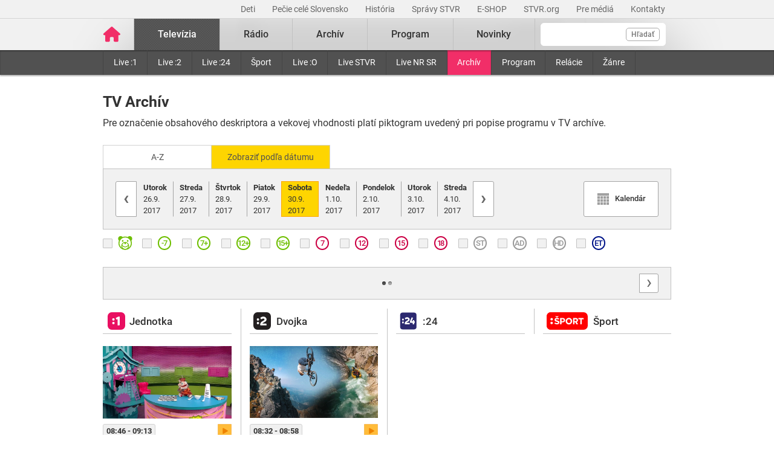

--- FILE ---
content_type: text/html; charset=UTF-8
request_url: https://www.stvr.sk/televizia/archiv?date=2017-09-30&ord=dt
body_size: 12562
content:
<!DOCTYPE html>
<html lang="sk">
<head>
 <title>Televízny archív – pôvodná tvorba i športové relácie online - STVR</title>
 <meta http-equiv="X-UA-Compatible" content="IE=edge" />
 <meta http-equiv="content-type" content="text/html; charset=UTF-8" />
 <meta name="robots" content="index,follow" />
 <meta name="viewport" content="width=device-width, initial-scale=1.0" />
 <meta name="domain" content="stvr.sk#ok" />
 <link as="font" crossorigin="" href="https://www.stvr.sk/media/fonts/roboto/roboto-400.woff2" rel="preload" type="font/woff2" />
 <link as="font" crossorigin="" href="https://www.stvr.sk/media/fonts/roboto/roboto-400-italic.woff2" rel="preload" type="font/woff2" />
 <link as="font" crossorigin="" href="https://www.stvr.sk/media/fonts/roboto/roboto-500.woff2" rel="preload" type="font/woff2" />
 <link as="font" crossorigin="" href="https://www.stvr.sk/media/fonts/roboto/roboto-500-italic.woff2" rel="preload" type="font/woff2" />
 <link as="font" crossorigin="" href="https://www.stvr.sk/media/fonts/roboto/roboto-700.woff2" rel="preload" type="font/woff2" />
 <link as="font" crossorigin="" href="https://www.stvr.sk/media/fonts/roboto/roboto-700-italic.woff2" rel="preload" type="font/woff2" />
 <link href="https://www.stvr.sk/media/new/css/styles.min.css?1768830813" media="screen, tv, projection" rel="stylesheet" type="text/css" />
 <script src="https://www.stvr.sk/media/new/js/complete.min.js?1768830813" type="text/javascript"></script>
 <script>(function(w,d,s,l,i){w[l]=w[l]||[];w[l].push({'gtm.start': new Date().getTime(),event:'gtm.js'});var f=d.getElementsByTagName(s)[0], j=d.createElement(s),dl=l!='dataLayer'?'&l='+l:'';j.async=true;j.src= 'https://www.googletagmanager.com/gtm.js?id='+i+dl;f.parentNode.insertBefore(j,f);})(window,document,'script','dataLayer','GTM-TV5CKHM');</script>
 <meta name="description" content="Neskoro večer, Pumpa, Trochu inak s Adelou či Priznanie. Pozrite si tvorbu STVR z archívu online kedykoľvek chcete." />
 <meta content="of-jODpm977KbcrNVcKEna6D_wa645Ui8AoxQ7rzEeQ" name="google-site-verification" />
 <meta content="Neskoro večer, Pumpa, Trochu inak s Adelou či Priznanie. Pozrite si tvorbu STVR z archívu online kedykoľvek chcete." property="og:description" />
 <meta content="https://www.stvr.sk/media/a501/image/file/2/0000/rtvs-00009383.png" property="og:image" />
 <meta content="sk_SK" property="og:locale" />
 <meta content="Televízny archív – pôvodná tvorba i športové relácie online - STVR" property="og:title" />
 <meta property="og:type" content="website" />
 <meta content="https://www.stvr.sk/televizia/archiv" property="og:url" />
 <meta content="Televízny archív – pôvodná tvorba i športové relácie online - STVR" name="title_extended" />
 <meta name="twitter:card" content="summary" />
 <meta content="Neskoro večer, Pumpa, Trochu inak s Adelou či Priznanie. Pozrite si tvorbu STVR z archívu online kedykoľvek chcete." name="twitter:description" />
 <meta content="https://www.stvr.sk/media/a501/image/file/2/0000/rtvs-00009383.png" name="twitter:image" />
 <meta content="@rtvs" name="twitter:site" />
 <meta content="Televízny archív – pôvodná tvorba i športové relácie online - STVR" name="twitter:title" />
 <meta name="twitter:url" content="https://www.stvr.sk/televizia/archiv" />
 <meta name="expires" content="Tue, 20 Jan 2026 04:21:33 GMT" />
</head>
<body
 class="basicLayout"
 onunload="unload();">
<!-- CYCLONE3 Object -->
	<noscript><iframe src="https://www.googletagmanager.com/ns.html?id=GTM-TV5CKHM&gtm_auth=N6hr-hPp-DKPuhrDUQG_Dw&gtm_preview=env-2&gtm_cookies_win=x" height="0" width="0" style="display:none;visibility:hidden"></iframe></noscript>
	<script type="text/javascript">
	//<![CDATA[ 
		var cyclone3 = {
			'domain'			: "https://www.stvr.sk",
			'lng'				: "sk",
			'fkey'				: "eyJraWQiOiJpWmhSd0FXenZ0WTYiLCJ0eXAiOiJKV1QiLCJhbGciOiJFUzI1NiJ9.eyJjIjoie1wiYWNsXCI6NixcImlkXCI6XCJpWmhSd0FXenZ0WTZcIn0iLCJpc3MiOiJGbG93cGxheWVyIn0.ESvXphjQR2WS-uZ-H_AVpotTBvcoxm3ao3lEtQTU3ui9DimB5fEa1Os-D7a_lQMz_fYhHI3UGdJve6COpHYNiQ",
			'log'				: function(logMsg) {
				try{
					if(console){
						console.log(logMsg);
					}
				}catch(e){
					//ignore
				}
			},
			'cancelEvent': function(event) {
				event.preventDefault ? event.preventDefault() : event.returnValue = false;
			},
			'trackEvent': function(category, action, opt_label, opt_value, opt_noninteraction) {
				try{
					cyclone3.log(category+' '+action+' '+opt_label+' '+opt_value+' '+opt_noninteraction)
					pageTracker._trackEvent(category, action, opt_label, opt_value, opt_noninteraction);
				}catch(e){
					//ignore
				}
			},
		}
	//]]>
	</script>

	

	<div id="fb-root"></div>
	
<!-- HEADER -->

		

			
		
	
	

		
		
	

	<div class="top-bar no-print">
		<div class="container">
			<div class="row">
				<div class="col-12 text-right overflow-auto text-nowrap" data-datalayer-type="top nav">
				

					<a href="https://www.stvr.sk/deti/domov?itm_campaign=detsky-agregat&itm_medium=menu&itm_source=web"
						class="top-bar__link"
						title="Deti"
						target="_blank"
						
						data-datalayer-item="Deti">
							Deti
					</a>
					
				

					<a href="https://www.stvr.sk/pecie-cele-slovensko/novinky?itm_source=web&itm_medium=menu&itm_campaign=PCS5"
						class="top-bar__link"
						title="Pečie celé Slovensko"
						target="_blank"
						
						data-datalayer-item="Pečie celé Slovensko">
							Pečie celé Slovensko
					</a>
					
				

					<a href="/historia/o-stvr"
						class="top-bar__link"
						title="História"
						target="_blank"
						
						data-datalayer-item="História">
							História
					</a>
					
				

					<a href="https://spravy.stvr.sk/"
						class="top-bar__link"
						title="Správy STVR"
						target="_blank"
						
						data-datalayer-item="Správy STVR">
							Správy STVR
					</a>
					
				

					<a href="https://eshop.stvr.sk/"
						class="top-bar__link"
						title="E-shop STVR"
						target="_blank"
						
						data-datalayer-item="E-SHOP">
							E-SHOP
					</a>
					
				

					<a href="https://www.stvr.org"
						class="top-bar__link"
						title="STVR.org"
						target="_blank"
						
						data-datalayer-item="STVR.org">
							STVR.org
					</a>
					
				

					<a href="/pre-media"
						class="top-bar__link"
						title="Pre médiá"
						target="_blank"
						
						data-datalayer-item="Pre médiá">
							Pre médiá
					</a>
					
				

					<a href="/kontakty"
						class="top-bar__link"
						title="Kontakty STVR"
						target="_blank"
						
						data-datalayer-item="Kontakty">
							Kontakty
					</a>
					
				
				</div>
			</div>
		</div>
	</div>
								
			
	<!-- mdl do='stvr.sk' t='a210-page_tree-default' e='pub' c='6AiB3cnB' u='24641537' h='backend-02' d='105s' id='219.fbd2a1ebea2a4bd1a6b184b016d79f333ba1b33e0b19d143b853f4e7a6fcfc85' -->

		<header class="header no-print">

			
			
			<nav class="nav nav__container ">
				<div class="container">
					<div class="row">
						
						<!--Logo-->
						<div data-datalayer-type="logo">
							<a title="Úvodná stránka rtvs.sk" href="/" class="logo" data-datalayer-item="Logo">
								<img src="https://www.stvr.sk/media/images/home-pink.svg" width="31" alt="Slovenská televízia a rozhlas" />
							</a>
						</div>

						<!--Mobile Live toggle-->
						<button class="btn__toggle btn__toggle--live" type="button" aria-label="Toggle live"><span>Živé vysielanie</span></button>
						
						<!--Mobile Search toggle-->
						<button class="btn__toggle btn__toggle--search" type="button" aria-label="Toggle search"><span class="icon"><i></i><i></i></span></button>
						
						<!--Mobile Nav toggle-->
						<button class="btn__toggle btn__toggle--main" type="button" aria-label="Toggle navigation"><span class="icon"><i></i><i></i><i></i></span></button>

						<!--Search-->
						<div data-search-root data-datalayer-type="main search" class="nav__search">
							<form action="https://www.stvr.sk/search" method="get" id="frm-formSearch" class="search-box" >
								<div class="nav__search-field-wrapper" data-datalayer-item="Vyhľadávanie">
									<input id="search" type="search"
										minlength="3"
										autocomplete="off"
										data-search-field 
										aria-expanded="false" 
										aria-controls="search-results-panel"
										aria-label="Vyhľadávanie"
										name="q" value="" class="form-control nav__search-field"/>
									<span aria-hidden="true" data-search-loader class="nav__search-loader"></span>
									<button type="submit" class="nav__search-btn">Hľadať</button>
								</div>
							</form>
							<div role="region" aria-label="Výsledky vyhľadávania" data-result-panel id="search-results-panel" class="results-panel hide">
								<div class="results-section results-section--tv" data-section-tv="Televízia">
									<div id="search-results-tv-title" class="results-section__title"><span>Televízia</span></div>
									<div class="results-list--live__wrapper" data-tv-live-wrapper="Naživo">
										<div id="search-results-tv-subtitle" class="results-list--live__badge">Naživo</div>
										<ul role="group" aria-labelledby="search-results-tv-title search-results-tv-subtitle" data-tv-live-list class="results-list results-list--live"></ul>
									</div>
									<ul role="group" aria-labelledby="search-results-tv-title" class="results-list" data-tv-list></ul>
								</div>
								<div class="results-section results-section--radio" data-section-radio="Rozhlas">
									<div id="search-results-radio-title" class="results-section__title"><span>Rozhlas</span></div>
									<div class="results-list--live__wrapper" data-radio-live-wrapper="Naživo">
										<div id="search-results-radio-subtitle" class="results-list--live__badge">Naživo</div>
										<ul role="group" aria-labelledby="search-results-radio-title search-results-radio-subtitle" data-radio-live-list class="results-list results-list--live"></ul>
									</div>
									<ul role="group" aria-labelledby="search-results-radio-title" class="results-list" data-radio-list></ul>
								</div>
								<div class="results-section results-section--web" data-section-web="Weby">
									<div id="search-results-web-title" class="results-section__title"><span>Weby</span></div>
									<ul role="group" aria-labelledby="search-results-web-title" class="results-list results-list--web" data-web-list></ul>
								</div>
								<a href="#" class="results-panel__more" data-result-show-all>
									<span>Zobraziť všetky výsledky</span>
									<span>
										<svg width="18" height="18" viewBox="0 0 18 18" fill="none" xmlns="http://www.w3.org/2000/svg">
										<path d="M6.75 13.5L11.25 9L6.75 4.5" stroke="black" stroke-width="2" stroke-linecap="round" stroke-linejoin="round"/>
										</svg>
									</span>
								</a>
							</div>
							<div class="nav__search-error" data-error 
								role="status"
         						aria-live="polite">
							</div>
							<div class="nav__search-no-results" data-no-results 
								role="status"
         						aria-live="polite">
							</div>
						</div>

						<!--Main Nav-->
						<div class="nav__main">
							<ul class="nav" data-datalayer-type="main nav">
								
									
										<li data-id="2" class="nav__item nav__item--main active televizia">
											<a href='https://www.stvr.sk/televizia' class="nav__link nav__link--main" title="Televízia" data-datalayer-item="Televízia">Televízia</a>
											
												<button class="btn__toggle btn__toggle--sub" type="button" aria-label="Toggle navigation" ><span class="icon"><i></i></span></button>

												<div class="nav__container--sub">
													<div class="container">
														<div class="row">
															<div class="nav__sub">
																<ul class="nav" data-datalayer-type="secondary nav">
																	
																		<li class="nav__item nav__item--sub ">
																			<a href="/televizia/live-1" class="nav__link nav__link--sub" title="Live :1" data-datalayer-item="Live :1">Live :1</a>
																		</li>
																	
																		<li class="nav__item nav__item--sub ">
																			<a href="/televizia/live-2" class="nav__link nav__link--sub" title="Live :2" data-datalayer-item="Live :2">Live :2</a>
																		</li>
																	
																		<li class="nav__item nav__item--sub ">
																			<a href="/televizia/live-24" class="nav__link nav__link--sub" title="Live :24" data-datalayer-item="Live :24">Live :24</a>
																		</li>
																	
																		<li class="nav__item nav__item--sub ">
																			<a href="/televizia/sport" class="nav__link nav__link--sub" title="Šport" data-datalayer-item="Šport">Šport</a>
																		</li>
																	
																		<li class="nav__item nav__item--sub ">
																			<a href="/televizia/live-o" class="nav__link nav__link--sub" title="Live :O" data-datalayer-item="Live :O">Live :O</a>
																		</li>
																	
																		<li class="nav__item nav__item--sub ">
																			<a href="/televizia/live-stvr" class="nav__link nav__link--sub" title="Live STVR" data-datalayer-item="Live STVR">Live STVR</a>
																		</li>
																	
																		<li class="nav__item nav__item--sub ">
																			<a href="/televizia/live-nr-sr" class="nav__link nav__link--sub" title="Live NR SR" data-datalayer-item="Live NR SR">Live NR SR</a>
																		</li>
																	
																		<li class="nav__item nav__item--sub active">
																			<a href="/televizia/archiv" class="nav__link nav__link--sub" title="Archív" data-datalayer-item="Archív">Archív</a>
																		</li>
																	
																		<li class="nav__item nav__item--sub ">
																			<a href="/televizia/program" class="nav__link nav__link--sub" title="Program" data-datalayer-item="Program">Program</a>
																		</li>
																	
																		<li class="nav__item nav__item--sub ">
																			<a href="/televizia/relacie" class="nav__link nav__link--sub" title="Relácie" data-datalayer-item="Relácie">Relácie</a>
																		</li>
																	
																		<li class="nav__item nav__item--sub ">
																			<a href="/televizia/zanre" class="nav__link nav__link--sub" title="Žánre" data-datalayer-item="Žánre">Žánre</a>
																		</li>
																	
																</ul>
															</div>
														</div>
													</div>
												</div>
											
										</li>
									
								
									
										<li data-id="3" class="nav__item nav__item--main  radio">
											<a href='https://www.stvr.sk/radio' class="nav__link nav__link--main" title="Rádio" data-datalayer-item="Rádio">Rádio</a>
											
												<button class="btn__toggle btn__toggle--sub" type="button" aria-label="Toggle navigation" ><span class="icon"><i></i></span></button>

												<div class="nav__container--sub">
													<div class="container">
														<div class="row">
															<div class="nav__sub">
																<ul class="nav" data-datalayer-type="secondary nav">
																	
																		<li class="nav__item nav__item--sub ">
																			<a href="/radio/radia" class="nav__link nav__link--sub" title="Rádiá" data-datalayer-item="Rádiá">Rádiá</a>
																		</li>
																	
																		<li class="nav__item nav__item--sub ">
																			<a href="/radio/archiv" class="nav__link nav__link--sub" title="Archív" data-datalayer-item="Archív">Archív</a>
																		</li>
																	
																		<li class="nav__item nav__item--sub ">
																			<a href="/radio/archiv-extra" class="nav__link nav__link--sub" title="Archív Extra" data-datalayer-item="Archív Extra">Archív Extra</a>
																		</li>
																	
																		<li class="nav__item nav__item--sub ">
																			<a href="/radio/program" class="nav__link nav__link--sub" title="Program" data-datalayer-item="Program">Program</a>
																		</li>
																	
																		<li class="nav__item nav__item--sub ">
																			<a href="/radio/relacie" class="nav__link nav__link--sub" title="Relácie" data-datalayer-item="Relácie">Relácie</a>
																		</li>
																	
																		<li class="nav__item nav__item--sub ">
																			<a href="/radio/podcasty" class="nav__link nav__link--sub" title="Podcasty" data-datalayer-item="Podcasty">Podcasty</a>
																		</li>
																	
																		<li class="nav__item nav__item--sub ">
																			<a href="/radio/sosr" class="nav__link nav__link--sub" title="SOSR" data-datalayer-item="SOSR">SOSR</a>
																		</li>
																	
																		<li class="nav__item nav__item--sub ">
																			<a href="/radio/dab" class="nav__link nav__link--sub" title="DAB+" data-datalayer-item="DAB+">DAB+</a>
																		</li>
																	
																		<li class="nav__item nav__item--sub ">
																			<a href="/radio/galeria-sro" class="nav__link nav__link--sub" title="Galéria SRo" data-datalayer-item="Galéria SRo">Galéria SRo</a>
																		</li>
																	
																</ul>
															</div>
														</div>
													</div>
												</div>
											
										</li>
									
								
									
										<li data-id="774" class="nav__item nav__item--main ">
											<a href='https://www.stvr.sk/archiv' class="nav__link nav__link--main" title="Archív" data-datalayer-item="Archív">Archív</a>
										</li>
									
								
									
										<li data-id="5" class="nav__item nav__item--main  program">
											<a href='https://www.stvr.sk/program' class="nav__link nav__link--main" title="Program" data-datalayer-item="Program">Program</a>
											
												<button class="btn__toggle btn__toggle--sub" type="button" aria-label="Toggle navigation" ><span class="icon"><i></i></span></button>

												<div class="nav__container--sub">
													<div class="container">
														<div class="row">
															<div class="nav__sub">
																<ul class="nav" data-datalayer-type="secondary nav">
																	
																		<li class="nav__item nav__item--sub ">
																			<a href="/program/televizia" class="nav__link nav__link--sub" title="Televízia" data-datalayer-item="Televízia">Televízia</a>
																		</li>
																	
																		<li class="nav__item nav__item--sub ">
																			<a href="/program/rozhlas" class="nav__link nav__link--sub" title="Rozhlas" data-datalayer-item="Rozhlas">Rozhlas</a>
																		</li>
																	
																</ul>
															</div>
														</div>
													</div>
												</div>
											
										</li>
									
								
									
										<li data-id="769" class="nav__item nav__item--main ">
											<a href='/novinky?itm_source=web&itm_medium=menu&itm_campaign=novinky' class="nav__link nav__link--main" title="Novinky" data-datalayer-item="Novinky">Novinky</a>
										</li>
									
								

								<li data-id="999" class="nav__item nav__item--main protect d-none">
									<a href='/prot/6AiB3cnB' rel="nofollow" class="nav__link nav__link--main" title="Subsite">Subsite</a>
								</li>

							</ul>
						</div>
						
						
					
					</div>
				</div>
			</nav>

		</header>
		
		<script type="application/ld+json">{"url":"https://www.stvr.sk","name":"Slovenská televízia a rozhlas","alternateName":["RTVS","STVR","Rozhlas a televízia Slovenska","www.rtvs.sk"],"@type":"Organization","@context":"https://schema.org","legalName":"Slovenská televízia a rozhlas","logo":"https://www.stvr.sk/media/images/rtvs-logo.png"}</script>
	
	<!-- /mdl -->

<div class="container container--overlay">
	



<!-- NO BANNER FOR ZONETARGET skyscraper-l --><!-- NO BANNER FOR ZONETARGET skyscraper-r -->
</div>

<!-- CONTENT -->

<main class="container">
	<div id="snippet--flash"></div>
		
<div class="row mt-c">
	<div class="col-12">
		<h1 class="page__title mb-2">TV Archív</h1>
		<p class="mb-4">Pre označenie obsahového deskriptora a vekovej vhodnosti platí piktogram uvedený pri popise programu v TV archíve.</p>
	</div>
	<div class="col-12" data-datalayer-type="filter">
		<div class="archive__nav">
			<ul class="nav__tabs">
				<li class="">
					<a title="Zobraziť podľa Abecedy" href="/televizia/archiv?ord=az" data-datalayer-item="A-Z">A-Z</a>
				</li>
				<li class="active">
					<a title="Zobraziť podľa dátumu" href="/televizia/archiv?date=2017-09-30&amp;ord=dt" data-datalayer-item="Zobraziť podľa dátumu">Zobraziť podľa dátumu</a>
				</li>
			</ul>
		</div>

		<div class="archive__nav tab__content">
			<div id="tab1" class="active">
				<div class="nav--calendar">

						<a class="prev " title="predchádzajúci deň" href="/televizia/archiv?date=2017-09-29&amp;ord=dt"><i>‹</i></a>
						
						<ul class="days">

							<li class="">
								<a href="/televizia/archiv?date=2017-09-26&amp;ord=dt"><b>Utorok</b><br/>26.9.<br/>2017</a>
							</li>

							<li class="">
								<a href="/televizia/archiv?date=2017-09-27&amp;ord=dt"><b>Streda</b><br/>27.9.<br/>2017</a>
							</li>

							<li class="">
								<a href="/televizia/archiv?date=2017-09-28&amp;ord=dt"><b>Štvrtok</b><br/>28.9.<br/>2017</a>
							</li>

							<li class="">
								<a href="/televizia/archiv?date=2017-09-29&amp;ord=dt"><b>Piatok</b><br/>29.9.<br/>2017</a>
							</li>

							<li class="active">
								<a href="/televizia/archiv?date=2017-09-30&amp;ord=dt"><b>Sobota</b><br/>30.9.<br/>2017</a>
							</li>


							<li class="">
								<a href="/televizia/archiv?date=2017-10-01&amp;ord=dt"><b>Nedeľa</b><br/>1.10.<br/>2017</a>
							</li>


							<li class="">
								<a href="/televizia/archiv?date=2017-10-02&amp;ord=dt"><b>Pondelok</b><br/>2.10.<br/>2017</a>
							</li>


							<li class="">
								<a href="/televizia/archiv?date=2017-10-03&amp;ord=dt"><b>Utorok</b><br/>3.10.<br/>2017</a>
							</li>


							<li class="">
								<a href="/televizia/archiv?date=2017-10-04&amp;ord=dt"><b>Streda</b><br/>4.10.<br/>2017</a>
							</li>

						</ul>

						<a class="next " title="nasledujúci deň" href="/televizia/archiv?date=2017-10-01&amp;ord=dt"><i>›</i></a>
						
						<div class="ml-auto" data-datalayer-item="Kalendár" data-item-clicked="0">
							<button type="button" data-toggle="modal" data-target="#calendarBox" class="btnCalendar h-100" title="Zobraziť kalendár">
								<span><i class="icon-calendar"></i><span>Kalendár</span></span>
							</button>
						</div>
				</div>
			</div>
		</div>

		<div class="filter--rating">
			<form action="" data-js-tvfilter>     
				<label data-datalayer-item="Detský program" title="Detský program">
					<input type="checkbox" name="age-badge" value="rating-1" role="checkbox" aria-checked="false" />
					<i></i>
					<i class="badge--rating bcast_r_1">
					<span>Detský program</span>
					</i>
				</label>            
				<label data-datalayer-item="Výchovno-vzdelávacie vhodné pre vekovú skupinu maloletých do 7 rokov" title="Výchovno-vzdelávacie vhodné pre vekovú skupinu maloletých do 7 rokov">
					<input type="checkbox" name="age-badge" value="rating-7" role="checkbox" aria-checked="false" />
					<i></i>
					<i class="badge--rating bcast_r_7">
					<span>Výchovno-vzdelávacie vhodné pre vekovú skupinu maloletých do 7 rokov</span>
					</i>
				</label>            
				<label data-datalayer-item="Výchovno-vzdelávacie vhodné pre vekovú skupinu maloletých od 7 rokov" title="Výchovno-vzdelávacie vhodné pre vekovú skupinu maloletých od 7 rokov">
					<input type="checkbox" name="age-badge" value="rating-8" role="checkbox" aria-checked="false" tabindex="0" aria-labelledby="chbx-1" />
					<i></i>
					<i class="badge--rating bcast_r_8">
						<span>Výchovno-vzdelávacie vhodné pre vekovú skupinu maloletých od 7 rokov</span>
					</i>
				</label>            
				<label data-datalayer-item="Výchovno-vzdelávacie vhodné pre vekovú skupinu maloletých od 12 rokov" title="Výchovno-vzdelávacie vhodné pre vekovú skupinu maloletých od 12 rokov">
					<input type="checkbox" name="age-badge" value="rating-9" role="checkbox" aria-checked="false" tabindex="0" aria-labelledby="chbx-2" />
					<i></i>
					<i class="badge--rating bcast_r_9">
					<span>Výchovno-vzdelávacie vhodné pre vekovú skupinu maloletých od 12 rokov</span>
					</i>
				</label>            
				<label data-datalayer-item="Výchovno-vzdelávacie vhodné pre vekovú skupinu maloletých od 15 rokov" title="Výchovno-vzdelávacie vhodné pre vekovú skupinu maloletých od 15 rokov">
					<input type="checkbox" name="age-badge" value="rating-10" role="checkbox" aria-checked="false" tabindex="0" aria-labelledby="chbx-3" />
					<i></i>
					<i class="badge--rating bcast_r_10">
					<span>Výchovno-vzdelávacie vhodné pre vekovú skupinu maloletých od 15 rokov</span>
					</i>
				</label>            
				<label data-datalayer-item="Nevhodné do 7 rokov" title="Nevhodné do 7 rokov">
					<input type="checkbox" name="age-badge" value="rating-2" role="checkbox" aria-checked="false" tabindex="0" aria-labelledby="chbx-4" />
					<i></i>
					<i class="badge--rating bcast_r_2">
					<span>Nevhodné do 7 rokov</span>
					</i>
				</label>            
				<label data-datalayer-item="Nevhodné do 12 rokov" title="Nevhodné do 12 rokov">
					<input type="checkbox" name="age-badge" value="rating-3" role="checkbox" aria-checked="false" tabindex="0" aria-labelledby="chbx-5" />
					<i></i>
					<i class="badge--rating bcast_r_3">
					<span>Nevhodné do 12 rokov</span>
					</i>
				</label>            
				<label data-datalayer-item="Nevhodné do 15 rokov" title="Nevhodné do 15 rokov">
					<input type="checkbox" name="age-badge" value="rating-4" role="checkbox" aria-checked="false" tabindex="0" aria-labelledby="chbx-6" />
					<i></i>
					<i class="badge--rating bcast_r_4">
					<span>Nevhodné do 15 rokov</span>
					</i>
				</label>            
				<label data-datalayer-item="Nevhodné do 18 rokov" title="Nevhodné do 18 rokov">
					<input type="checkbox" name="age-badge" value="rating-5" role="checkbox" aria-checked="false" tabindex="0" aria-labelledby="chbx-7" />
					<i></i>
					<i class="badge--rating bcast_r_5">
					<span>Nevhodné do 18 rokov</span>
					</i>
				</label>            
				<label data-datalayer-item="Skryté titulky" title="Skryté titulky">
					<input type="checkbox" name="" value="type-st" role="checkbox" aria-checked="false" tabindex="0" aria-labelledby="chbx-8" />
					<i></i>
					<i class="badge--rating bcast_cc">
					<span>Skryté titulky</span>
					</i>
				</label>            
				<label data-datalayer-item="Audio komentár" title="Audio komentár">
					<input type="checkbox" name="" value="type-adesc" role="checkbox" aria-checked="false" tabindex="0" aria-labelledby="chbx-9" />
					<i></i>
					<i class="badge--rating bcast_adesc">
					<span>Audio komentár</span>
					</i>
				</label>            
				<label data-datalayer-item="Obraz s vysokým rozlišením" title="Obraz s vysokým rozlišením">
					<input type="checkbox" name="" value="type-hd" role="checkbox" aria-checked="false" tabindex="0" aria-labelledby="chbx-10" />
					<i></i>
					<i class="badge--rating bcast_q_hd">
					<span>Obraz s vysokým rozlišením</span>
					</i>
				</label>
				<label data-datalayer-item="Európska tvorba" title="Európska tvorba">
					<input type="checkbox" name="made_et" value="type-et" role="checkbox" aria-checked="false" tabindex="0" aria-labelledby="chbx-11" />
					<i></i>
					<i class="badge--rating bcast_et">
					<span>Európska tvorba</span>
					</i>
				</label>
			</form>
		</div>

<!-- Modal -->
	<div aria-hidden="true" aria-labelledby="windowTitleLabel" role="dialog" tabindex="-1" class="modal fade" id="calendarBox" style="display: none;">
    	<div class="modal-dialog modal-sm modal-dialog--fixed" role="document">
		    <div class="modal-content archive--date">
				<div id="snippet-calendar-calendar">

<div class='calendar modal-body'>
	<div class='calendar-header'>
		<a class='prev calendarRoller' href='/json/snippet_calendar.json?m=2017-8&url=https%3A%2F%2Fwww.stvr.sk%2Ftelevizia%2Farchiv%3Ford%3Ddt' title="minulý mesiac">&laquo;</a>
		<h6>September 2017</h6>
		<a class='next calendarRoller' href='/json/snippet_calendar.json?m=2017-10&url=https%3A%2F%2Fwww.stvr.sk%2Ftelevizia%2Farchiv%3Ford%3Ddt' title="ďalší mesiac">&raquo;</a>
	</div>
	<table>
		<thead>
			<tr><th>PON</th><th>UTO</th><th>STR</th><th>ŠTV</th><th>PIA</th><th>SOB</th><th>NED</th></tr>
		</thead>
		<tbody>
			<tr>
			<td class="notCurrentMonth day"><span>&nbsp;</span></td><td class="notCurrentMonth day"><span>&nbsp;</span></td><td class="notCurrentMonth day"><span>&nbsp;</span></td><td class="notCurrentMonth day"><span>&nbsp;</span></td>
					<td class="day ">
						<a href="https://www.stvr.sk/televizia/archiv?ord=dt&date=2017-09-01">1</a>
					</td>
					
				
					<td class="day ">
						<a href="https://www.stvr.sk/televizia/archiv?ord=dt&date=2017-09-02">2</a>
					</td>
					
				
					<td class="day ">
						<a href="https://www.stvr.sk/televizia/archiv?ord=dt&date=2017-09-03">3</a>
					</td>
					
				</tr>
				<tr>
					
				
					<td class="day ">
						<a href="https://www.stvr.sk/televizia/archiv?ord=dt&date=2017-09-04">4</a>
					</td>
					
				
					<td class="day ">
						<a href="https://www.stvr.sk/televizia/archiv?ord=dt&date=2017-09-05">5</a>
					</td>
					
				
					<td class="day ">
						<a href="https://www.stvr.sk/televizia/archiv?ord=dt&date=2017-09-06">6</a>
					</td>
					
				
					<td class="day ">
						<a href="https://www.stvr.sk/televizia/archiv?ord=dt&date=2017-09-07">7</a>
					</td>
					
				
					<td class="day ">
						<a href="https://www.stvr.sk/televizia/archiv?ord=dt&date=2017-09-08">8</a>
					</td>
					
				
					<td class="day ">
						<a href="https://www.stvr.sk/televizia/archiv?ord=dt&date=2017-09-09">9</a>
					</td>
					
				
					<td class="day ">
						<a href="https://www.stvr.sk/televizia/archiv?ord=dt&date=2017-09-10">10</a>
					</td>
					
				</tr>
				<tr>
					
				
					<td class="day ">
						<a href="https://www.stvr.sk/televizia/archiv?ord=dt&date=2017-09-11">11</a>
					</td>
					
				
					<td class="day ">
						<a href="https://www.stvr.sk/televizia/archiv?ord=dt&date=2017-09-12">12</a>
					</td>
					
				
					<td class="day ">
						<a href="https://www.stvr.sk/televizia/archiv?ord=dt&date=2017-09-13">13</a>
					</td>
					
				
					<td class="day ">
						<a href="https://www.stvr.sk/televizia/archiv?ord=dt&date=2017-09-14">14</a>
					</td>
					
				
					<td class="day ">
						<a href="https://www.stvr.sk/televizia/archiv?ord=dt&date=2017-09-15">15</a>
					</td>
					
				
					<td class="day ">
						<a href="https://www.stvr.sk/televizia/archiv?ord=dt&date=2017-09-16">16</a>
					</td>
					
				
					<td class="day ">
						<a href="https://www.stvr.sk/televizia/archiv?ord=dt&date=2017-09-17">17</a>
					</td>
					
				</tr>
				<tr>
					
				
					<td class="day ">
						<a href="https://www.stvr.sk/televizia/archiv?ord=dt&date=2017-09-18">18</a>
					</td>
					
				
					<td class="day ">
						<a href="https://www.stvr.sk/televizia/archiv?ord=dt&date=2017-09-19">19</a>
					</td>
					
				
					<td class="day ">
						<a href="https://www.stvr.sk/televizia/archiv?ord=dt&date=2017-09-20">20</a>
					</td>
					
				
					<td class="day ">
						<a href="https://www.stvr.sk/televizia/archiv?ord=dt&date=2017-09-21">21</a>
					</td>
					
				
					<td class="day ">
						<a href="https://www.stvr.sk/televizia/archiv?ord=dt&date=2017-09-22">22</a>
					</td>
					
				
					<td class="day ">
						<a href="https://www.stvr.sk/televizia/archiv?ord=dt&date=2017-09-23">23</a>
					</td>
					
				
					<td class="day ">
						<a href="https://www.stvr.sk/televizia/archiv?ord=dt&date=2017-09-24">24</a>
					</td>
					
				</tr>
				<tr>
					
				
					<td class="day ">
						<a href="https://www.stvr.sk/televizia/archiv?ord=dt&date=2017-09-25">25</a>
					</td>
					
				
					<td class="day ">
						<a href="https://www.stvr.sk/televizia/archiv?ord=dt&date=2017-09-26">26</a>
					</td>
					
				
					<td class="day ">
						<a href="https://www.stvr.sk/televizia/archiv?ord=dt&date=2017-09-27">27</a>
					</td>
					
				
					<td class="day ">
						<a href="https://www.stvr.sk/televizia/archiv?ord=dt&date=2017-09-28">28</a>
					</td>
					
				
					<td class="day ">
						<a href="https://www.stvr.sk/televizia/archiv?ord=dt&date=2017-09-29">29</a>
					</td>
					
				
					<td class="day active">
						<a href="https://www.stvr.sk/televizia/archiv?ord=dt&date=2017-09-30">30</a>
					</td>
					
				<td class="notCurrentMonth day"><span>&nbsp;</span></td>
			</tr>
		</tbody>
	</table>
</div>
		
	
          		</div>
        	</div>
      	</div>
	</div>




	</div>
</div>

	

	<div data-content-list="carousel" class="row tv__archive tv__archive--date">	
		<div class="col-12">

			<div class="carousel--tv-archive">
				<div data-item-list-name="carousel" class="carousel" id="carousel-tv-archive">

	

			<div data-list-item class="tv item tv--jednotka vertical__line vertical__line--after">
				<div class="col-wrapper">
					<h2 class="d-block col__title tv--jednotka">Jednotka</h2>

					
	
	

<div class="media  rating-1 type-st type-hd  type-et">
	<a href="/televizia/archiv/13276/136971" class="media__header" title="Pozrieť Fidlibum">
		<picture>
			<source srcset="https://www.stvr.sk/media/a501/image/file/112/0896/617-2910-0012-0038-stv2-20180310-fidlibumove-pokusy-1905.webp" type="image/webp" />
			<img src="https://www.stvr.sk/media/a501/image/file/12/0651/d7Rf.617_2910_0012_0038_stv2_20180310_fidlibumove_pokusy_1905_mp4.jpg" alt="Fidlibum" class="img-fluid" width="700" height="394" />
		</picture>
		
		<i class="ico-play-now"></i>
		
	</a>
	<div class="media__body">
		<div class="program time--start">08:46<span> - 09:13</span></div>
		
		<div class="program play__btn">
			<a href="/televizia/archiv/13276/136971" class="icon--play" role="link" title="Pozrieť v archíve" Fidlibum"><span><i>&#9655;</i> Pozrieť v archíve</span></a>
		</div>
		
		<div class="w-100 d-flex">
			

	<span class="bcast_badges">
	<!-- rating_pg=1 accessibility_cc=Y audio_desc=N -->
	
		<i class="badge--rating bcast_r_1" title="Detský program"><span>Detský program</span></i>
	
		<i class="badge--rating bcast_cc" title="Skryté titulky"><span>Skryté titulky</span></i>
		
		<i class="badge--rating bcast_q_hd" title="HD"><span>HD</span></i>
		<i class="badge--rating bcast_et" title="Európska tvorba"><span>Európska tvorba</span></i>
		
		
	</span>
	
		</div>
		<h5 class="title">
			<a class="link" href="/televizia/archiv/13276/136971" title="Fidlibum">Fidlibum</a>
		</h5>
		<p class="genre">
			Publicistika
		</p>
		<p class="perex"></p>
		<a href="/televizia/program/13276" class="link--about"><i>&#9711;</i> O programe</a>
		
	</div>
</div>


	

	
	

<div class="media  rating-N type-st type-hd  type-et">
	<a href="/televizia/archiv/15338/136973" class="media__header" title="Pozrieť Daj si čas">
		<picture>
			<source srcset="https://www.stvr.sk/media/a501/image/file/112/0897/daj-si-cas.webp" type="image/webp" />
			<img src="https://www.stvr.sk/media/a501/image/file/12/0651/fbn9.daj_si_cas_png.jpg" alt="Daj si čas" class="img-fluid" width="700" height="394" />
		</picture>
		
		<i class="ico-play-now"></i>
		
	</a>
	<div class="media__body">
		<div class="program time--start">09:45<span> - 10:15</span></div>
		
		<div class="program play__btn">
			<a href="/televizia/archiv/15338/136973" class="icon--play" role="link" title="Pozrieť v archíve" Daj si čas"><span><i>&#9655;</i> Pozrieť v archíve</span></a>
		</div>
		
		<div class="w-100 d-flex">
			

	<span class="bcast_badges">
	<!-- rating_pg=N accessibility_cc=Y audio_desc=N -->
	
		<i class="badge--rating bcast_r_N" title="Vhodné pre všetkých"><span>Vhodné pre všetkých</span></i>
	
		<i class="badge--rating bcast_cc" title="Skryté titulky"><span>Skryté titulky</span></i>
		
		<i class="badge--rating bcast_q_hd" title="HD"><span>HD</span></i>
		<i class="badge--rating bcast_et" title="Európska tvorba"><span>Európska tvorba</span></i>
		
		
	</span>
	
		</div>
		<h5 class="title">
			<a class="link" href="/televizia/archiv/15338/136973" title="Daj si čas">Daj si čas</a>
		</h5>
		<p class="genre">
			Zábava
		</p>
		<p class="perex"></p>
		<a href="/televizia/program/15338" class="link--about"><i>&#9711;</i> O programe</a>
		
	</div>
</div>


	

	
	

<div class="media  type-hd  type-et">
	<a href="/televizia/archiv/13663/136975" class="media__header" title="Pozrieť HUDBA MADE IN SLOVAKIA">
		<picture>
			<source srcset="https://www.stvr.sk/media/a501/image/file/112/0897/hudba-made-in-slovakia.webp" type="image/webp" />
			<img src="https://www.stvr.sk/media/a501/image/file/12/0651/Qd7r.hudba_made_in_slovakia_png.jpg" alt="HUDBA MADE IN SLOVAKIA" class="img-fluid" width="700" height="394" />
		</picture>
		
		<i class="ico-play-now"></i>
		
	</a>
	<div class="media__body">
		<div class="program time--start">11:02<span> - 11:29</span></div>
		
		<div class="program play__btn">
			<a href="/televizia/archiv/13663/136975" class="icon--play" role="link" title="Pozrieť v archíve" HUDBA MADE IN SLOVAKIA"><span><i>&#9655;</i> Pozrieť v archíve</span></a>
		</div>
		
		<div class="w-100 d-flex">
			

	<span class="bcast_badges">
	<!-- rating_pg= accessibility_cc=N audio_desc=N -->
	
		
		
		<i class="badge--rating bcast_q_hd" title="HD"><span>HD</span></i>
		<i class="badge--rating bcast_et" title="Európska tvorba"><span>Európska tvorba</span></i>
		
		
	</span>
	
		</div>
		<h5 class="title">
			<a class="link" href="/televizia/archiv/13663/136975" title="HUDBA MADE IN SLOVAKIA">HUDBA MADE IN SLOVAKIA</a>
		</h5>
		<p class="genre">
			<!--{11}-->
		</p>
		<p class="perex"></p>
		<a href="/televizia/program/13663" class="link--about"><i>&#9711;</i> O programe</a>
		
	</div>
</div>


	

	
	

<div class="media  rating-N type-hd  type-et">
	<a href="/televizia/archiv/14217/136976" class="media__header" title="Pozrieť Park">
		<picture>
			<source srcset="https://www.stvr.sk/media/a501/image/file/112/0897/park.webp" type="image/webp" />
			<img src="https://www.stvr.sk/media/a501/image/file/12/0651/H8Li.park_jpg.jpg" alt="Park" class="img-fluid" width="700" height="394" />
		</picture>
		
		<i class="ico-play-now"></i>
		
	</a>
	<div class="media__body">
		<div class="program time--start">11:30<span> - 12:01</span></div>
		
		<div class="program play__btn">
			<a href="/televizia/archiv/14217/136976" class="icon--play" role="link" title="Pozrieť v archíve" Park"><span><i>&#9655;</i> Pozrieť v archíve</span></a>
		</div>
		
		<div class="w-100 d-flex">
			

	<span class="bcast_badges">
	<!-- rating_pg=N accessibility_cc=N audio_desc=N -->
	
		<i class="badge--rating bcast_r_N" title="Vhodné pre všetkých"><span>Vhodné pre všetkých</span></i>
	
		
		
		<i class="badge--rating bcast_q_hd" title="HD"><span>HD</span></i>
		<i class="badge--rating bcast_et" title="Európska tvorba"><span>Európska tvorba</span></i>
		
		
	</span>
	
		</div>
		<h5 class="title">
			<a class="link" href="/televizia/archiv/14217/136976" title="Park">Park</a>
		</h5>
		<p class="genre">
			Publicistika
		</p>
		<p class="perex"></p>
		<a href="/televizia/program/14217" class="link--about"><i>&#9711;</i> O programe</a>
		
	</div>
</div>


	

	
	

<div class="media  type-st type-hd  type-et">
	<a href="/televizia/archiv/14076/136977" class="media__header" title="Pozrieť On air">
		<picture>
			<source srcset="https://www.stvr.sk/media/a501/image/file/112/0896/on-air.webp" type="image/webp" />
			<img src="https://www.stvr.sk/media/a501/image/file/12/0651/w84d.on_air_png.jpg" alt="On air" class="img-fluid" width="700" height="394" />
		</picture>
		
		<i class="ico-play-now"></i>
		
	</a>
	<div class="media__body">
		<div class="program time--start">12:04<span> - 12:24</span></div>
		
		<div class="program play__btn">
			<a href="/televizia/archiv/14076/136977" class="icon--play" role="link" title="Pozrieť v archíve" On air"><span><i>&#9655;</i> Pozrieť v archíve</span></a>
		</div>
		
		<div class="w-100 d-flex">
			

	<span class="bcast_badges">
	<!-- rating_pg= accessibility_cc=Y audio_desc=N -->
	
		<i class="badge--rating bcast_cc" title="Skryté titulky"><span>Skryté titulky</span></i>
		
		<i class="badge--rating bcast_q_hd" title="HD"><span>HD</span></i>
		<i class="badge--rating bcast_et" title="Európska tvorba"><span>Európska tvorba</span></i>
		
		
	</span>
	
		</div>
		<h5 class="title">
			<a class="link" href="/televizia/archiv/14076/136977" title="On air">On air</a>
		</h5>
		<p class="genre">
			Publicistika
		</p>
		<p class="perex"></p>
		<a href="/televizia/program/14076" class="link--about"><i>&#9711;</i> O programe</a>
		
	</div>
</div>


	

	
	

<div class="media  rating-N type-st type-hd  type-et">
	<a href="/televizia/archiv/14061/136984" class="media__header" title="Pozrieť Postav dom , zasaď strom">
		<picture>
			<source srcset="https://www.stvr.sk/media/a501/image/file/112/0896/postav-dom-zasad-strom.webp" type="image/webp" />
			<img src="https://www.stvr.sk/media/a501/image/file/12/0651/n9bT.postav_dom_zasad_strom.jpg" alt="Postav dom , zasaď strom" class="img-fluid" width="700" height="394" />
		</picture>
		
		<i class="ico-play-now"></i>
		
	</a>
	<div class="media__body">
		<div class="program time--start">18:30<span> - 18:59</span></div>
		
		<div class="program play__btn">
			<a href="/televizia/archiv/14061/136984" class="icon--play" role="link" title="Pozrieť v archíve" Postav dom , zasaď strom"><span><i>&#9655;</i> Pozrieť v archíve</span></a>
		</div>
		
		<div class="w-100 d-flex">
			

	<span class="bcast_badges">
	<!-- rating_pg=N accessibility_cc=Y audio_desc=N -->
	
		<i class="badge--rating bcast_r_N" title="Vhodné pre všetkých"><span>Vhodné pre všetkých</span></i>
	
		<i class="badge--rating bcast_cc" title="Skryté titulky"><span>Skryté titulky</span></i>
		
		<i class="badge--rating bcast_q_hd" title="HD"><span>HD</span></i>
		<i class="badge--rating bcast_et" title="Európska tvorba"><span>Európska tvorba</span></i>
		
		
	</span>
	
		</div>
		<h5 class="title">
			<a class="link" href="/televizia/archiv/14061/136984" title="Postav dom , zasaď strom">Postav dom , zasaď strom</a>
		</h5>
		<p class="genre">
			Publicistika
		</p>
		<p class="perex">Magazín pre všetkých, ktorí sa radi púšťajú do budovania a prerábania, ale aj pre tých, ktorí si radi všeličo vyrobia sami, doma či v záhrade. Predstavuje rôzne zaujímavé, kreatívne a nenáročné koníčk…</p>
		<a href="/televizia/program/14061" class="link--about"><i>&#9711;</i> O programe</a>
		
	</div>
</div>


	

	
	

<div class="media  rating-N type-hd  type-et">
	<a href="/televizia/archiv/21274/136985" class="media__header" title="Pozrieť Správy RTVS">
		<picture>
			<source srcset="https://www.stvr.sk/media/a501/image/file/112/0991/spravy.webp" type="image/webp" />
			<img src="https://www.stvr.sk/media/a501/image/file/12/0991/spravy.jpg" alt="Správy RTVS" class="img-fluid" width="700" height="394" />
		</picture>
		
		<i class="ico-play-now"></i>
		
	</a>
	<div class="media__body">
		<div class="program time--start">18:59<span> - 19:52</span></div>
		
		<div class="program play__btn">
			<a href="/televizia/archiv/21274/136985" class="icon--play" role="link" title="Pozrieť v archíve" Správy RTVS"><span><i>&#9655;</i> Pozrieť v archíve</span></a>
		</div>
		
		<div class="w-100 d-flex">
			

	<span class="bcast_badges">
	<!-- rating_pg=N accessibility_cc=N audio_desc=N -->
	
		<i class="badge--rating bcast_r_N" title="Vhodné pre všetkých"><span>Vhodné pre všetkých</span></i>
	
		
		
		<i class="badge--rating bcast_q_hd" title="HD"><span>HD</span></i>
		<i class="badge--rating bcast_et" title="Európska tvorba"><span>Európska tvorba</span></i>
		
		
	</span>
	
		</div>
		<h5 class="title">
			<a class="link" href="/televizia/archiv/21274/136985" title="Správy RTVS">Správy RTVS</a>
		</h5>
		<p class="genre">
			Správy
		</p>
		<p class="perex"> </p>
		<a href="/televizia/program/21274" class="link--about"><i>&#9711;</i> O programe</a>
		
	</div>
</div>


	

	
	

<div class="media  rating-N type-hd  type-et">
	<a href="/televizia/archiv/13983/136986" class="media__header" title="Pozrieť Góly - body - sekundy">
		<picture>
			<source srcset="https://www.stvr.sk/media/a501/image/file/112/0992/gbs-1920x1080.webp" type="image/webp" />
			<img src="https://www.stvr.sk/media/a501/image/file/12/0992/gbs-1920x1080.jpg" alt="Góly - body - sekundy" class="img-fluid" width="700" height="394" />
		</picture>
		
		<i class="ico-play-now"></i>
		
	</a>
	<div class="media__body">
		<div class="program time--start">19:55<span> - 20:13</span></div>
		
		<div class="program play__btn">
			<a href="/televizia/archiv/13983/136986" class="icon--play" role="link" title="Pozrieť v archíve" Góly - body - sekundy"><span><i>&#9655;</i> Pozrieť v archíve</span></a>
		</div>
		
		<div class="w-100 d-flex">
			

	<span class="bcast_badges">
	<!-- rating_pg=N accessibility_cc=N audio_desc=N -->
	
		<i class="badge--rating bcast_r_N" title="Vhodné pre všetkých"><span>Vhodné pre všetkých</span></i>
	
		
		
		<i class="badge--rating bcast_q_hd" title="HD"><span>HD</span></i>
		<i class="badge--rating bcast_et" title="Európska tvorba"><span>Európska tvorba</span></i>
		
		
	</span>
	
		</div>
		<h5 class="title">
			<a class="link" href="/televizia/archiv/13983/136986" title="Góly - body - sekundy">Góly - body - sekundy</a>
		</h5>
		<p class="genre">
			Správy
		</p>
		<p class="perex"></p>
		<a href="/televizia/program/13983" class="link--about"><i>&#9711;</i> O programe</a>
		
	</div>
</div>


	

	
	

<div class="media  rating-N type-hd  type-et">
	<a href="/televizia/archiv/13984/136987" class="media__header" title="Pozrieť Počasie">
		<picture>
			<source srcset="https://www.stvr.sk/media/a501/image/file/112/0992/pocasie-1920x1080.webp" type="image/webp" />
			<img src="https://www.stvr.sk/media/a501/image/file/12/0992/pocasie-1920x1080.jpg" alt="Počasie" class="img-fluid" width="700" height="394" />
		</picture>
		
		<i class="ico-play-now"></i>
		
	</a>
	<div class="media__body">
		<div class="program time--start">20:19<span> - 20:24</span></div>
		
		<div class="program play__btn">
			<a href="/televizia/archiv/13984/136987" class="icon--play" role="link" title="Pozrieť v archíve" Počasie"><span><i>&#9655;</i> Pozrieť v archíve</span></a>
		</div>
		
		<div class="w-100 d-flex">
			

	<span class="bcast_badges">
	<!-- rating_pg=N accessibility_cc=N audio_desc=N -->
	
		<i class="badge--rating bcast_r_N" title="Vhodné pre všetkých"><span>Vhodné pre všetkých</span></i>
	
		
		
		<i class="badge--rating bcast_q_hd" title="HD"><span>HD</span></i>
		<i class="badge--rating bcast_et" title="Európska tvorba"><span>Európska tvorba</span></i>
		
		
	</span>
	
		</div>
		<h5 class="title">
			<a class="link" href="/televizia/archiv/13984/136987" title="Počasie">Počasie</a>
		</h5>
		<p class="genre">
			Správy
		</p>
		<p class="perex"></p>
		<a href="/televizia/program/13984" class="link--about"><i>&#9711;</i> O programe</a>
		
	</div>
</div>


	

	
	

<div class="media  type-st type-hd  type-et">
	<a href="/televizia/archiv/15577/136989" class="media__header" title="Pozrieť Neskoro večer">
		<picture>
			<source srcset="https://www.stvr.sk/media/a501/image/file/112/0896/neskoro-vecer1.webp" type="image/webp" />
			<img src="https://www.stvr.sk/media/a501/image/file/12/0657/l3ek.neskoro_vecer1_jpg.jpg" alt="Neskoro večer" class="img-fluid" width="700" height="394" />
		</picture>
		
		<i class="ico-play-now"></i>
		
	</a>
	<div class="media__body">
		<div class="program time--start">21:35<span> - 22:26</span></div>
		
		<div class="program play__btn">
			<a href="/televizia/archiv/15577/136989" class="icon--play" role="link" title="Pozrieť v archíve" Neskoro večer"><span><i>&#9655;</i> Pozrieť v archíve</span></a>
		</div>
		
		<div class="w-100 d-flex">
			

	<span class="bcast_badges">
	<!-- rating_pg= accessibility_cc=Y audio_desc=N -->
	
		<i class="badge--rating bcast_cc" title="Skryté titulky"><span>Skryté titulky</span></i>
		
		<i class="badge--rating bcast_q_hd" title="HD"><span>HD</span></i>
		<i class="badge--rating bcast_et" title="Európska tvorba"><span>Európska tvorba</span></i>
		
		
	</span>
	
		</div>
		<h5 class="title">
			<a class="link" href="/televizia/archiv/15577/136989" title="Neskoro večer">Neskoro večer</a>
		</h5>
		<p class="genre">
			Zábava
		</p>
		<p class="perex"></p>
		<a href="/televizia/program/15577" class="link--about"><i>&#9711;</i> O programe</a>
		
	</div>
</div>


	


				</div>
			</div>



			<div data-list-item class="tv item tv--dvojka vertical__line vertical__line--after">
				<div class="col-wrapper">
					<h2 class="d-block col__title tv--dvojka">Dvojka</h2>

					
	
	

<div class="media  rating-N type-hd  type-et">
	<a href="/televizia/archiv/15430/137302" class="media__header" title="Pozrieť Extrémne v horách">
		<picture>
			<source srcset="https://www.stvr.sk/media/a501/image/file/112/0896/extremne-v-horach.webp" type="image/webp" />
			<img src="https://www.stvr.sk/media/a501/image/file/12/0810/lNus.extremne_v_horach_jpg.jpg" alt="Extrémne v horách" class="img-fluid" width="700" height="394" />
		</picture>
		
		<i class="ico-play-now"></i>
		
	</a>
	<div class="media__body">
		<div class="program time--start">08:32<span> - 08:58</span></div>
		
		<div class="program play__btn">
			<a href="/televizia/archiv/15430/137302" class="icon--play" role="link" title="Pozrieť v archíve" Extrémne v horách"><span><i>&#9655;</i> Pozrieť v archíve</span></a>
		</div>
		
		<div class="w-100 d-flex">
			

	<span class="bcast_badges">
	<!-- rating_pg=N accessibility_cc=N audio_desc=N -->
	
		<i class="badge--rating bcast_r_N" title="Vhodné pre všetkých"><span>Vhodné pre všetkých</span></i>
	
		
		
		<i class="badge--rating bcast_q_hd" title="HD"><span>HD</span></i>
		<i class="badge--rating bcast_et" title="Európska tvorba"><span>Európska tvorba</span></i>
		
		
	</span>
	
		</div>
		<h5 class="title">
			<a class="link" href="/televizia/archiv/15430/137302" title="Extrémne v horách">Extrémne v horách</a>
		</h5>
		<p class="genre">
			Publicistika
		</p>
		<p class="perex"></p>
		<a href="/televizia/program/15430" class="link--about"><i>&#9711;</i> O programe</a>
		
	</div>
</div>


	

	
	

<div class="media  rating-N type-hd  type-et">
	<a href="/televizia/archiv/15603/137303" class="media__header" title="Pozrieť Encyklopédia slovenských obcí">
		<picture>
			<source srcset="https://www.stvr.sk/media/a501/image/file/112/0897/encyklopedia-obci-markusovce.webp" type="image/webp" />
			<img src="https://www.stvr.sk/media/a501/image/file/12/0653/XcHq.encyklopedia_obci_markusovce_png.jpg" alt="Encyklopédia slovenských obcí" class="img-fluid" width="700" height="394" />
		</picture>
		
		<i class="ico-play-now"></i>
		
	</a>
	<div class="media__body">
		<div class="program time--start">08:58<span> - 09:11</span></div>
		
		<div class="program play__btn">
			<a href="/televizia/archiv/15603/137303" class="icon--play" role="link" title="Pozrieť v archíve" Encyklopédia slovenských obcí"><span><i>&#9655;</i> Pozrieť v archíve</span></a>
		</div>
		
		<div class="w-100 d-flex">
			

	<span class="bcast_badges">
	<!-- rating_pg=N accessibility_cc=N audio_desc=N -->
	
		<i class="badge--rating bcast_r_N" title="Vhodné pre všetkých"><span>Vhodné pre všetkých</span></i>
	
		
		
		<i class="badge--rating bcast_q_hd" title="HD"><span>HD</span></i>
		<i class="badge--rating bcast_et" title="Európska tvorba"><span>Európska tvorba</span></i>
		
		
	</span>
	
		</div>
		<h5 class="title">
			<a class="link" href="/televizia/archiv/15603/137303" title="Encyklopédia slovenských obcí">Encyklopédia slovenských obcí</a>
		</h5>
		<p class="genre">
			Dokument
		</p>
		<p class="perex"></p>
		<a href="/televizia/program/15603" class="link--about"><i>&#9711;</i> O programe</a>
		
	</div>
</div>


	

	
	

<div class="media  rating-N type-st type-hd  type-et">
	<a href="/televizia/archiv/15640/137304" class="media__header" title="Pozrieť Cyklopotulky">
		<picture>
			<source srcset="https://www.stvr.sk/media/a501/image/file/112/0896/cyklopotulky.webp" type="image/webp" />
			<img src="https://www.stvr.sk/media/a501/image/file/12/0651/TkAk.cyklopotulky_png.jpg" alt="Cyklopotulky" class="img-fluid" width="700" height="394" />
		</picture>
		
		<i class="ico-play-now"></i>
		
	</a>
	<div class="media__body">
		<div class="program time--start">09:11<span> - 09:21</span></div>
		
		<div class="program play__btn">
			<a href="/televizia/archiv/15640/137304" class="icon--play" role="link" title="Pozrieť v archíve" Cyklopotulky"><span><i>&#9655;</i> Pozrieť v archíve</span></a>
		</div>
		
		<div class="w-100 d-flex">
			

	<span class="bcast_badges">
	<!-- rating_pg=N accessibility_cc=Y audio_desc=N -->
	
		<i class="badge--rating bcast_r_N" title="Vhodné pre všetkých"><span>Vhodné pre všetkých</span></i>
	
		<i class="badge--rating bcast_cc" title="Skryté titulky"><span>Skryté titulky</span></i>
		
		<i class="badge--rating bcast_q_hd" title="HD"><span>HD</span></i>
		<i class="badge--rating bcast_et" title="Európska tvorba"><span>Európska tvorba</span></i>
		
		
	</span>
	
		</div>
		<h5 class="title">
			<a class="link" href="/televizia/archiv/15640/137304" title="Cyklopotulky">Cyklopotulky</a>
		</h5>
		<p class="genre">
			Zábava
		</p>
		<p class="perex"></p>
		<a href="/televizia/program/15640" class="link--about"><i>&#9711;</i> O programe</a>
		
	</div>
</div>


	

	
	

<div class="media  rating-N type-st type-hd  type-et">
	<a href="/televizia/archiv/15191/138577" class="media__header" title="Pozrieť Generácia">
		<picture>
			<source srcset="https://www.stvr.sk/media/a501/image/file/112/0896/generacia.webp" type="image/webp" />
			<img src="https://www.stvr.sk/media/a501/image/file/12/0651/JfHB.generacia_png.jpg" alt="Generácia" class="img-fluid" width="700" height="394" />
		</picture>
		
		<i class="ico-play-now"></i>
		
	</a>
	<div class="media__body">
		<div class="program time--start">09:30<span> - 09:56</span></div>
		
		<div class="program play__btn">
			<a href="/televizia/archiv/15191/138577" class="icon--play" role="link" title="Pozrieť v archíve" Generácia"><span><i>&#9655;</i> Pozrieť v archíve</span></a>
		</div>
		
		<div class="w-100 d-flex">
			

	<span class="bcast_badges">
	<!-- rating_pg=N accessibility_cc=Y audio_desc=N -->
	
		<i class="badge--rating bcast_r_N" title="Vhodné pre všetkých"><span>Vhodné pre všetkých</span></i>
	
		<i class="badge--rating bcast_cc" title="Skryté titulky"><span>Skryté titulky</span></i>
		
		<i class="badge--rating bcast_q_hd" title="HD"><span>HD</span></i>
		<i class="badge--rating bcast_et" title="Európska tvorba"><span>Európska tvorba</span></i>
		
		
	</span>
	
		</div>
		<h5 class="title">
			<a class="link" href="/televizia/archiv/15191/138577" title="Generácia">Generácia</a>
		</h5>
		<p class="genre">
			Publicistika
		</p>
		<p class="perex">Prinesieme portrét venovaný 65 ročnému bývalému horárovi a celoživotnému gazdovi na lazoch, Jozefovi Golianovi.
Vyrastal v lesoch a na gazdovstve a celý jeho život je spätý s horou. 
Objavil a vybudov…</p>
		<a href="/televizia/program/15191" class="link--about"><i>&#9711;</i> O programe</a>
		
	</div>
</div>


	

	
	

<div class="media  rating-N type-hd  type-et">
	<a href="/televizia/archiv/15249/138578" class="media__header" title="Pozrieť Televízny klub nepočujúcich">
		<picture>
			<source srcset="https://www.stvr.sk/media/a501/image/file/112/0896/nepocujuci-cut.webp" type="image/webp" />
			<img src="https://www.stvr.sk/media/a501/image/file/12/0511/4bDV.nepocujuci_cut_png.jpg" alt="Televízny klub nepočujúcich" class="img-fluid" width="700" height="394" />
		</picture>
		
		<i class="ico-play-now"></i>
		
	</a>
	<div class="media__body">
		<div class="program time--start">09:58<span> - 10:25</span></div>
		
		<div class="program play__btn">
			<a href="/televizia/archiv/15249/138578" class="icon--play" role="link" title="Pozrieť v archíve" Televízny klub nepočujúcich"><span><i>&#9655;</i> Pozrieť v archíve</span></a>
		</div>
		
		<div class="w-100 d-flex">
			

	<span class="bcast_badges">
	<!-- rating_pg=N accessibility_cc=N audio_desc=N -->
	
		<i class="badge--rating bcast_r_N" title="Vhodné pre všetkých"><span>Vhodné pre všetkých</span></i>
	
		
		
		<i class="badge--rating bcast_q_hd" title="HD"><span>HD</span></i>
		<i class="badge--rating bcast_et" title="Európska tvorba"><span>Európska tvorba</span></i>
		
		
	</span>
	
		</div>
		<h5 class="title">
			<a class="link" href="/televizia/archiv/15249/138578" title="Televízny klub nepočujúcich">Televízny klub nepočujúcich</a>
		</h5>
		<p class="genre">
			Publicistika
		</p>
		<p class="perex">V magazíne sa vrátime k umiestneniu našich handicapovaných športovcov na 25. Letnej deaflympiáde v Turecku a v tejto súvislosti oslovíme Ministerstvo školstva, vedy, výskumu a športu aby sa nám zástup…</p>
		<a href="/televizia/program/15249" class="link--about"><i>&#9711;</i> O programe</a>
		
	</div>
</div>


	

	
	

<div class="media  rating-N type-hd  type-et">
	<a href="/televizia/archiv/14320/137307" class="media__header" title="Pozrieť Blahorečenie don Titusa Zemana">
		<picture>
			<source srcset="https://www.stvr.sk/media/a501/image/file/112/0896/bohosluzba.webp" type="image/webp" />
			<img src="https://www.stvr.sk/media/a501/image/file/12/0651/m1dH.bohosluzba_png.jpg" alt="Blahorečenie don Titusa Zemana" class="img-fluid" width="700" height="394" />
		</picture>
		
		<i class="ico-play-now"></i>
		
	</a>
	<div class="media__body">
		<div class="program time--start">10:30<span> - 12:57</span></div>
		
		<div class="program play__btn">
			<a href="/televizia/archiv/14320/137307" class="icon--play" role="link" title="Pozrieť v archíve" Blahorečenie don Titusa Zemana"><span><i>&#9655;</i> Pozrieť v archíve</span></a>
		</div>
		
		<div class="w-100 d-flex">
			

	<span class="bcast_badges">
	<!-- rating_pg=N accessibility_cc=N audio_desc=N -->
	
		<i class="badge--rating bcast_r_N" title="Vhodné pre všetkých"><span>Vhodné pre všetkých</span></i>
	
		
		
		<i class="badge--rating bcast_q_hd" title="HD"><span>HD</span></i>
		<i class="badge--rating bcast_et" title="Európska tvorba"><span>Európska tvorba</span></i>
		
		
	</span>
	
		</div>
		<h5 class="title">
			<a class="link" href="/televizia/archiv/14320/137307" title="Blahorečenie don Titusa Zemana">Blahorečenie don Titusa Zemana</a>
		</h5>
		<p class="genre">
			<!--{10}-->
		</p>
		<p class="perex">Blahorečenie mučeníka komunizmu don Titusa Zemana.
Slávnostná svätá omša s aktom blahorečenia (vyhlásenia za blahoslaveného) rímskokatolíckeho kňaza, saleziána, don Titusa Zemana - mučeníka za duchovn…</p>
		<a href="/televizia/program/14320" class="link--about"><i>&#9711;</i> O programe</a>
		
	</div>
</div>


	

	
	

<div class="media  rating-N type-hd  type-et">
	<a href="/televizia/archiv/15192/137311" class="media__header" title="Pozrieť Farmárska revue">
		<picture>
			<source srcset="https://www.stvr.sk/media/a501/image/file/112/0896/farmarska-revue.webp" type="image/webp" />
			<img src="https://www.stvr.sk/media/a501/image/file/12/0651/5Oqc.farmarska_revue_png.jpg" alt="Farmárska revue" class="img-fluid" width="700" height="394" />
		</picture>
		
		<i class="ico-play-now"></i>
		
	</a>
	<div class="media__body">
		<div class="program time--start">13:55<span> - 14:19</span></div>
		
		<div class="program play__btn">
			<a href="/televizia/archiv/15192/137311" class="icon--play" role="link" title="Pozrieť v archíve" Farmárska revue"><span><i>&#9655;</i> Pozrieť v archíve</span></a>
		</div>
		
		<div class="w-100 d-flex">
			

	<span class="bcast_badges">
	<!-- rating_pg=N accessibility_cc=N audio_desc=N -->
	
		<i class="badge--rating bcast_r_N" title="Vhodné pre všetkých"><span>Vhodné pre všetkých</span></i>
	
		
		
		<i class="badge--rating bcast_q_hd" title="HD"><span>HD</span></i>
		<i class="badge--rating bcast_et" title="Európska tvorba"><span>Európska tvorba</span></i>
		
		
	</span>
	
		</div>
		<h5 class="title">
			<a class="link" href="/televizia/archiv/15192/137311" title="Farmárska revue">Farmárska revue</a>
		</h5>
		<p class="genre">
			Publicistika
		</p>
		<p class="perex"></p>
		<a href="/televizia/program/15192" class="link--about"><i>&#9711;</i> O programe</a>
		
	</div>
</div>


	

	
	

<div class="media  rating-N type-st type-hd  type-et">
	<a href="/televizia/archiv/15250/137312" class="media__header" title="Pozrieť Na rybách - Petrov zdar">
		<picture>
			<source srcset="https://www.stvr.sk/media/a501/image/file/112/0896/na-rybach.webp" type="image/webp" />
			<img src="https://www.stvr.sk/media/a501/image/file/12/0651/flri.na_rybach_png.jpg" alt="Na rybách - Petrov zdar" class="img-fluid" width="700" height="394" />
		</picture>
		
		<i class="ico-play-now"></i>
		
	</a>
	<div class="media__body">
		<div class="program time--start">14:20<span> - 14:46</span></div>
		
		<div class="program play__btn">
			<a href="/televizia/archiv/15250/137312" class="icon--play" role="link" title="Pozrieť v archíve" Na rybách - Petrov zdar"><span><i>&#9655;</i> Pozrieť v archíve</span></a>
		</div>
		
		<div class="w-100 d-flex">
			

	<span class="bcast_badges">
	<!-- rating_pg=N accessibility_cc=Y audio_desc=N -->
	
		<i class="badge--rating bcast_r_N" title="Vhodné pre všetkých"><span>Vhodné pre všetkých</span></i>
	
		<i class="badge--rating bcast_cc" title="Skryté titulky"><span>Skryté titulky</span></i>
		
		<i class="badge--rating bcast_q_hd" title="HD"><span>HD</span></i>
		<i class="badge--rating bcast_et" title="Európska tvorba"><span>Európska tvorba</span></i>
		
		
	</span>
	
		</div>
		<h5 class="title">
			<a class="link" href="/televizia/archiv/15250/137312" title="Na rybách - Petrov zdar">Na rybách - Petrov zdar</a>
		</h5>
		<p class="genre">
			Publicistika
		</p>
		<p class="perex">Televízna relácia "Na rybách – Petrov zdar" je určená, nie len,  pre všetkých rybárova a ich priaznivcov; ale aj pre milovníkov prírody a jej ochrancov. Jednoznačne pre nás platí: "Ak relax - tak ryba…</p>
		<a href="/televizia/program/15250" class="link--about"><i>&#9711;</i> O programe</a>
		
	</div>
</div>


	

	
	

<div class="media  rating-N type-st type-hd  type-et">
	<a href="/televizia/archiv/15251/137313" class="media__header" title="Pozrieť Test magazín">
		<picture>
			<source srcset="https://www.stvr.sk/media/a501/image/file/112/0896/test-magazin.webp" type="image/webp" />
			<img src="https://www.stvr.sk/media/a501/image/file/12/0651/RKNP.test_magazin_png.jpg" alt="Test magazín" class="img-fluid" width="700" height="394" />
		</picture>
		
		<i class="ico-play-now"></i>
		
	</a>
	<div class="media__body">
		<div class="program time--start">14:54<span> - 15:03</span></div>
		
		<div class="program play__btn">
			<a href="/televizia/archiv/15251/137313" class="icon--play" role="link" title="Pozrieť v archíve" Test magazín"><span><i>&#9655;</i> Pozrieť v archíve</span></a>
		</div>
		
		<div class="w-100 d-flex">
			

	<span class="bcast_badges">
	<!-- rating_pg=N accessibility_cc=Y audio_desc=N -->
	
		<i class="badge--rating bcast_r_N" title="Vhodné pre všetkých"><span>Vhodné pre všetkých</span></i>
	
		<i class="badge--rating bcast_cc" title="Skryté titulky"><span>Skryté titulky</span></i>
		
		<i class="badge--rating bcast_q_hd" title="HD"><span>HD</span></i>
		<i class="badge--rating bcast_et" title="Európska tvorba"><span>Európska tvorba</span></i>
		
		
	</span>
	
		</div>
		<h5 class="title">
			<a class="link" href="/televizia/archiv/15251/137313" title="Test magazín">Test magazín</a>
		</h5>
		<p class="genre">
			Publicistika
		</p>
		<p class="perex">Zelené listové šaláty by mali byť súčasťou zdravej výživy. V ponuke sú už balené šaláty, ktoré obsahujú viaceré druhy, určené na priamu  konzumáciu. Nechali sme preto otestovať 8 bežne dostupných šalá…</p>
		<a href="/televizia/program/15251" class="link--about"><i>&#9711;</i> O programe</a>
		
	</div>
</div>


	

	
	

<div class="media  rating-N type-hd  type-et">
	<a href="/televizia/archiv/21275/137321" class="media__header" title="Pozrieť Správy RTVS v slovenskom posunkovom jazyku">
		<picture>
			<source srcset="https://www.stvr.sk/media/a501/image/file/112/0992/spravyposunky-1920x1080.webp" type="image/webp" />
			<img src="https://www.stvr.sk/media/a501/image/file/12/0992/spravyposunky-1920x1080.jpg" alt="Správy RTVS v slovenskom posunkovom jazyku" class="img-fluid" width="700" height="394" />
		</picture>
		
		<i class="ico-play-now"></i>
		
	</a>
	<div class="media__body">
		<div class="program time--start">20:00<span> - 20:06</span></div>
		
		<div class="program play__btn">
			<a href="/televizia/archiv/21275/137321" class="icon--play" role="link" title="Pozrieť v archíve" Správy RTVS v slovenskom posunkovom jazyku"><span><i>&#9655;</i> Pozrieť v archíve</span></a>
		</div>
		
		<div class="w-100 d-flex">
			

	<span class="bcast_badges">
	<!-- rating_pg=N accessibility_cc=N audio_desc=N -->
	
		<i class="badge--rating bcast_r_N" title="Vhodné pre všetkých"><span>Vhodné pre všetkých</span></i>
	
		
		
		<i class="badge--rating bcast_q_hd" title="HD"><span>HD</span></i>
		<i class="badge--rating bcast_et" title="Európska tvorba"><span>Európska tvorba</span></i>
		
		
	</span>
	
		</div>
		<h5 class="title">
			<a class="link" href="/televizia/archiv/21275/137321" title="Správy RTVS v slovenskom posunkovom jazyku">Správy RTVS v slovenskom posunkovom jazyku</a>
		</h5>
		<p class="genre">
			Správy
		</p>
		<p class="perex"></p>
		<a href="/televizia/program/21275" class="link--about"><i>&#9711;</i> O programe</a>
		
	</div>
</div>


	

	
	

<div class="media  rating-N  type-et">
	<a href="/televizia/archiv/21269/137326" class="media__header" title="Pozrieť Správy RTVS">
		<picture>
			<source srcset="https://www.stvr.sk/media/a501/image/file/112/0991/spravy.webp" type="image/webp" />
			<img src="https://www.stvr.sk/media/a501/image/file/12/0991/spravy.jpg" alt="Správy RTVS" class="img-fluid" width="700" height="394" />
		</picture>
		
		<i class="ico-play-now"></i>
		
	</a>
	<div class="media__body">
		<div class="program time--start">01:30<span> - 02:19</span></div>
		
		<div class="program play__btn">
			<a href="/televizia/archiv/21269/137326" class="icon--play" role="link" title="Pozrieť v archíve" Správy RTVS"><span><i>&#9655;</i> Pozrieť v archíve</span></a>
		</div>
		
		<div class="w-100 d-flex">
			

	<span class="bcast_badges">
	<!-- rating_pg=N accessibility_cc=N audio_desc=N -->
	
		<i class="badge--rating bcast_r_N" title="Vhodné pre všetkých"><span>Vhodné pre všetkých</span></i>
	
		
		
		
		<i class="badge--rating bcast_et" title="Európska tvorba"><span>Európska tvorba</span></i>
		
		
	</span>
	
		</div>
		<h5 class="title">
			<a class="link" href="/televizia/archiv/21269/137326" title="Správy RTVS">Správy RTVS</a>
		</h5>
		<p class="genre">
			Správy
		</p>
		<p class="perex"></p>
		<a href="/televizia/program/21269" class="link--about"><i>&#9711;</i> O programe</a>
		
	</div>
</div>


	


				</div>
			</div>



			<div data-list-item class="tv item tv--24 vertical__line vertical__line--after">
				<div class="col-wrapper">
					<h2 class="d-block col__title tv--24">:24</h2>

					

				</div>
			</div>



			<div data-list-item class="tv item tv--sport vertical__line vertical__line--after">
				<div class="col-wrapper">
					<h2 class="d-block col__title tv--sport">Šport</h2>

					

				</div>
			</div>



			<div data-list-item class="tv item tv--trojka vertical__line vertical__line--after">
				<div class="col-wrapper">
					<h2 class="d-block col__title tv--trojka">Trojka</h2>

					

				</div>
			</div>


			
					</div>
				</div>

			</div>
		</div>

		<script>
			var sudoSlider = $("#carousel-tv-archive").sudoSlider({
				slideCount:4,
				moveCount: 1,
				speed: 500,
				continuous: false,
				auto: false,
				responsive: true,
				touch: true,
				mouseTouch:false,
				autoHeight: true,
				insertAfter: false,
				prevNext: true,
				prevHtml: '<a href="#" class="carousel__btn prevBtn" title="predchádzajúci"><i>‹</i></a>',
				nextHtml: '<a href="#" class="carousel__btn nextBtn" title="nasledujúci"><i>›</i></a>',
				controlsAttr: 'class="controls--custom d-none"',
				numeric:'pages',
				initcallback: function () {

					var width = $("#carousel-tv-archive").width(),
						orgSlideCount = sudoSlider.getOption("slideCount"),
						slideTotal = sudoSlider.getValue('totalSlides'),
						slideMoveCount;
				
					if (width > 900) {
					slideMoveCount = 4;
					} else if (width > 767) {
					slideMoveCount = 3;
					} else if (width > 599) {
					slideMoveCount = 2;
					} else {
					slideMoveCount = 1;
					}
				
					if (slideMoveCount != orgSlideCount) {
					sudoSlider.setOption("slideCount", slideMoveCount);
					sudoSlider.setOption("moveCount", slideMoveCount);
					}
				
					if (slideTotal == slideMoveCount){
					$(".controls--custom").addClass("d-none");
					} else {
					$(".controls--custom").removeClass("d-none");
					}

					//show after init
					$(".carousel--tv-archive").css({'visibility':'visible','opacity':'1'});
				}
			});

			//handle resize
			var resizeTimer;

			$(window).on('resize', function(e) {
				//hide before reinit
				$(".carousel--tv-archive").css({"visibility":"hidden","opacity":"0"});
				clearTimeout(resizeTimer);
				resizeTimer = setTimeout(function() {
					//fire init;
					sudoSlider.setOption("auto", sudoSlider.getOption("auto"));
				}, 250);
			}); 
		</script>


</main>




<!-- FOOTER -->

		
<div class="footer navbar-static-bottom  no-print" >
	<div class="container">
		<div class="row">
			<div class="col-4">
				<a href="https://www.stvr.sk" title="www.stvr.sk" class="logo--footer">
					Slovenská televízia a rozhlas
				</a>
			</div>
			<div class="col-8">
				<ul class="social--bar">
					<li><a href="https://www.facebook.com/stvr.officialpage" target="_blank" title="Oficiálna Facebook stránka"><img src="/media/images/icons/social/fb_inverted-w64.png" alt="Facebook"></a></li>
					<li><a href="https://www.youtube.com/@SlovenskaTeleviziaARozhlas" target="_blank" title="Oficiálny Youtube profil"><img src="/media/images/icons/social/yt_inverted-w64.png" alt="Youtube"></a></li>
					<li><a href="https://www.linkedin.com/company/stvr/" target="_blank" title="Oficiálny LinkedIn profil"><img src="/media/images/icons/social/in_inverted-w64.png" alt="LinkedIn"></a></li>
					<li><a href="https://www.instagram.com/stvr__official" target="_blank" title="Oficiálny Instagram profil"><img src="/media/images/icons/social/insta_inverted-w64.png" alt="Instagram"></a></li>
				</ul>
			</div>
		</div>
		<div class="row" data-datalayer-type="footer">
			<div class="col-12 col-sm-6 col-md-3">
				<ul class="nav">
					<li><a href="https://www.stvr.sk/televizia/live-1" title="Jednotka" data-datalayer-item="Jednotka">Jednotka</a></li>
					<li><a href="https://www.stvr.sk/televizia/live-2" title="Dvojka" data-datalayer-item="Dvojka">Dvojka</a></li>
					<li><a href="https://www.stvr.sk/televizia/live-24" title=":24" data-datalayer-item=":24">:24</a></li>
					<li><a href="https://www.stvr.sk/televizia/sport" title=":Šport" data-datalayer-item="Šport">:Šport</a></li>
					<li><a href="https://spravy.stvr.sk/" title="Správy STVR" data-datalayer-item="Správy STVR">Správy STVR</a></li>
					<li><a href="https://www.stvr.sk/radio/podcasty" title="Podcasty" data-datalayer-item="Podcasty">Podcasty</a></li>
					<li><a href="https://www.stvr.sk/aplikacie/prehlad" title="Mobilné aplikácie" data-datalayer-item="Mobilné aplikácie">Mobilné aplikácie</a></li>
				</ul>
			</div>
			<div class="col-12 col-sm-6 col-md-3">
				<ul class="nav">
					<li><a href="https://slovensko.stvr.sk/" title="Rádio Slovensko" data-datalayer-item="Rádio Slovensko">Rádio Slovensko</a></li>
					<li><a href="https://regina.stvr.sk/" title="Rádio Regina" data-datalayer-item="Rádio Regina">Rádio Regina</a></li>
					<li><a href="https://devin.stvr.sk/" title="Rádio Devín" data-datalayer-item="Rádio Devín">Rádio Devín</a></li>
					<li><a href="https://fm.stvr.sk/" title="Rádio_FM" data-datalayer-item="Rádio FM">Rádio_FM</a></li>
					<li><a href="https://patria.stvr.sk/" title="Patria" data-datalayer-item="Patria">Patria</a></li>
					<li><a href="https://rsi.stvr.sk/" title="Rádio RSI" data-datalayer-item="Rádio RSI">Rádio RSI</a></li>
					<li><a href="https://litera.stvr.sk/" title="Rádio Litera" data-datalayer-item="Rádio Litera">Rádio Litera</a></li>
					<li><a href="https://junior.stvr.sk/" title="Rádio Junior" data-datalayer-item="Rádio Junior">Rádio Junior</a></li>
				</ul>
			</div>		
			<div class="col-12 col-sm-6 col-md-3">
				<ul class="nav">
					<li><a href="https://www.stvr.org/o-stvr/organizacna-struktura" title="O STVR" data-datalayer-item="O STVR">O STVR</a></li>
					<li><a href="https://www.stvr.org/ako-naladit-radia" title="Ako si naladiť rádiá" data-datalayer-item="Ako si naladiť rádiá">Ako si naladiť rádiá</a></li>
					<li><a href="https://www.stvr.org/ako-naladit-televiziu" title="Ako si naladiť televíziu" data-datalayer-item="Ako si naladiť televíziu">Ako si naladiť televíziu</a></li>
					<li><a href="https://www.stvr.org/o-stvr/organizacna-struktura" title="Organizačná štruktúra" data-datalayer-item="Organizačná štruktúra">Organizačná štruktúra</a></li>
					<li><a href="https://www.stvr.sk/historia/o-stvr" title="História" data-datalayer-item="História">História</a></li>
					<li><a href="https://www.stvr.org/o-stvr/kariera/kariera-v-stvr" title="Kariéra v STVR" data-datalayer-item="Kariéra">Kariéra</a></li>
					<li><a href="https://www.stvr.org/rada-stvr" title="Rada STVR" data-datalayer-item="Rada">Rada</a></li>
					<li><a href="https://uhrady.stvr.sk/" title="Úhrady STVR" data-datalayer-item="Úhrady">Úhrady</a></li>
					<li><a href="https://artena.sk" title="Kreatívne centrá" data-datalayer-item="Kreatívne centrá">Kreatívne centrá</a></li>
					<li><a href="https://www.stvr.sk/vyhlasenie-o-pristupnosti" title="Vyhlásenie o prístupnosti" data-datalayer-item="Vyhlásenie o prístupnosti">Vyhlásenie o prístupnosti</a></li>
				</ul>
			</div>
			<div class="col-12 col-sm-3">
				<ul class="nav">
					<li><a href="https://eshop.stvr.sk/" title="E-shop STVR" target="_blank" data-datalayer-item="E-SHOP">E-SHOP</a></li>
					<li><a href="https://www.stvr.org/media-stvr" title="Reklama" data-datalayer-item="Reklama">Reklama</a></li>
					<li><a href="https://www.stvr.sk/mapa-stranok" title="Mapa stránok" data-datalayer-item="Mapa stránok">Mapa stránok</a></li>
					<li><a href="https://www.stvr.org/loga" title="Logá na stiahnutie" data-datalayer-item="Logá na stiahnutie">Logá na stiahnutie</a></li>
					<li><a href="https://www.stvr.sk/pre-media" title="Pre médiá" data-datalayer-item="Pre médiá">Pre médiá</a></li>
					<li><a href="https://www.stvr.sk/televizia/clanky/159943/projekty" title="Projekty" data-datalayer-item="Projekty">Projekty</a></li>
					<li><a href="https://www.stvr.sk/kontakty" title="Kontakty a kontaktný formulár" data-datalayer-item="Kontakty">Kontakty</a></li>
					<li><button onclick="cookiefirst_show_settings();" data-datalayer-item="Upraviť cookies">Upraviť cookies</button></li>
				</ul>
			</div>
		</div>
	</div>
	
	<div class="copyright">
		<p class="container">&COPY; 2026 STVR - Slovenská televízia a rozhlas</p>
	</div>
	
</div>

	
     
  



<!-- (C)2000-2018 Gemius SA - gemiusPrism  /  stvr.sk archiv tv_archiv  -->

<script type="text/javascript">
//check cookies
let cookiesAllowed = document.cookie.match(new RegExp('cookiefirst-consent' + '=([^;]+)'));

//set default value of analytics cookies
let analyticsCookies = false;

if (cookiesAllowed) {
    cookiesAllowed && (cookiesAllowed = JSON.parse(decodeURIComponent(cookiesAllowed[1])));
    analyticsCookies =  cookiesAllowed.performance;
}


<!--//-->
var pp_gemius_identifier = '1v01vatjQawE_dzlaEszD7Pp71XKZSd6q0gEQPwG_l..M7';
var pp_gemius_consent = analyticsCookies;

// lines below shouldn't be edited
function gemius_pending(i) { window[i] = window[i] || function() {var x = window[i+'_pdata'] = window[i+'_pdata'] || []; x[x.length]=arguments;};};gemius_pending('gemius_hit'); gemius_pending('gemius_event'); gemius_pending('pp_gemius_hit'); gemius_pending('pp_gemius_event');(function(d,t) {try {var gt=d.createElement(t),s=d.getElementsByTagName(t)[0],l='http'+((location.protocol=='https:')?'s':''); gt.setAttribute('async','async');gt.setAttribute('defer','defer'); gt.src=l+'://gask.hit.gemius.pl/xgemius.js'; s.parentNode.insertBefore(gt,s);} catch (e) {}})(document,'script');
//--><!] ]>
</script>


	
    

    <script>
    // const zoom = Math.round((window.outerWidth / window.innerWidth) * 100);
    (function (){
        try {
            window.dataLayer = window.dataLayer || [];
            window.dataLayer.push({
                "app": {
                    "language": "sk",
                    "platform": "web"
                },
                "page": {
                    "type": "filter",
                    // "zoom": zoom,
                    "category": "televizia;archiv;"
                }
            })
        } catch(e){}
    })();

    </script>
	<!-- NO BANNER FOR ZONETARGET weblayer -->
</body>
</html>


--- FILE ---
content_type: image/svg+xml
request_url: https://www.stvr.sk/media/images/logo-sport.svg
body_size: 2662
content:
<svg id="svg2" xmlns="http://www.w3.org/2000/svg" width="158.65" height="67.8" viewBox="0 0 158.65 67.8">
  <defs>
    <style>
      .cls-1 {
        fill: red;
      }

      .cls-2 {
        fill: #fff;
      }
    </style>
  </defs>
  <g id="g10">
    <g id="g12">
      <path id="path34" class="cls-1" d="M142.65,67.8H16a16,16,0,0,1-16-16V16A16,16,0,0,1,16,0H142.65a16,16,0,0,1,16,16V51.8a16,16,0,0,1-16,16"/>
      <path id="path34-2" data-name="path34" class="cls-1" d="M51.8,67.8H16a16,16,0,0,1-16-16V16A16,16,0,0,1,16,0H51.8a16,16,0,0,1,16,16V51.8a16,16,0,0,1-16,16"/>
    </g>
  </g>
  <g>
    <path class="cls-2" d="M19.33,31.8A4.77,4.77,0,1,0,14.6,27,4.75,4.75,0,0,0,19.33,31.8Zm0,4.89a4.78,4.78,0,1,0,4.72,4.78A4.76,4.76,0,0,0,19.33,36.69Z"/>
    <g>
      <path class="cls-2" d="M86,21.73A12.5,12.5,0,0,0,73.28,34.37v.08a12.65,12.65,0,1,0,25.29-.08V34.3A12.38,12.38,0,0,0,86,21.73ZM92.8,34.45c0,4.2-2.94,7.38-6.84,7.38a6.58,6.58,0,0,1-5-2.26,7.86,7.86,0,0,1-1.89-5.2V34.3c0-4.21,2.93-7.38,6.81-7.38a6.57,6.57,0,0,1,5,2.26,7.79,7.79,0,0,1,1.9,5.19Z"/>
      <path class="cls-2" d="M121.11,30.34a7.66,7.66,0,0,0-2-5.52c-1.58-1.71-4.07-2.58-7.4-2.58H101.9V46.51h3.93A1.56,1.56,0,0,0,107.39,45V39a.21.21,0,0,1,.21-.22h2.57a.21.21,0,0,1,.19.11l.11.17,4.66,7.43h4.77a.82.82,0,0,0,.69-1.27l-4.32-6.7-.23-.36a.19.19,0,0,1,0-.18.2.2,0,0,1,.12-.13l.39-.18a7.47,7.47,0,0,0,4.59-7.28Zm-5.52.51c0,2.22-1.59,3.6-4.14,3.6H107.6a.21.21,0,0,1-.21-.22V27.39a.21.21,0,0,1,.21-.21h3.81c2.66,0,4.18,1.31,4.18,3.6Z"/>
      <path class="cls-2" d="M133.89,46.51A1.56,1.56,0,0,0,135.45,45V27.47a.21.21,0,0,1,.21-.22h7V23.8a1.56,1.56,0,0,0-1.56-1.56H122.77v3.45a1.55,1.55,0,0,0,1.55,1.56h5.43a.21.21,0,0,1,.21.22v19Z"/>
      <path class="cls-2" d="M46.38,15h-4.5a.59.59,0,0,0-.47.22l-.49.58a1.25,1.25,0,0,1-1,.46h-.1a1.27,1.27,0,0,1-1-.46l-.48-.59a.64.64,0,0,0-.47-.21h-4.5a.1.1,0,0,0-.09.05.11.11,0,0,0,0,.11l2,2.59a5.17,5.17,0,0,0,4.1,2h.87a5.16,5.16,0,0,0,4.1-2l2-2.59a.09.09,0,0,0,0-.11A.08.08,0,0,0,46.38,15Z"/>
      <path class="cls-2" d="M61.57,39.24a10.79,10.79,0,0,0,7-2.19,8,8,0,0,0,2.71-6.38v-.08a7.92,7.92,0,0,0-2.51-6.14,10.2,10.2,0,0,0-6.88-2.21h-9.7V46.51h3.93A1.56,1.56,0,0,0,57.69,45V39.46a.22.22,0,0,1,.22-.22Zm-3.88-4.57V27.21a.22.22,0,0,1,.22-.22H61.4a4.81,4.81,0,0,1,3.2,1,3.71,3.71,0,0,1,1.22,2.93V31c0,2.37-1.72,3.9-4.39,3.9H57.91A.22.22,0,0,1,57.69,34.67Z"/>
      <path class="cls-2" d="M49.25,39.17a5.68,5.68,0,0,0-2.19-4.81c-1.33-1.06-3.28-1.84-6.31-2.54s-4.6-1.3-4.6-3V28.7c0-1.34,1.17-2.21,3-2.21A11.31,11.31,0,0,1,44.48,28a1.56,1.56,0,0,0,2.06-.49l1.86-2.79a14.15,14.15,0,0,0-9.09-2.91A9.42,9.42,0,0,0,32.89,24a7,7,0,0,0-2.29,5.41v.07c0,4.94,3.9,6.29,8.6,7.43,3.45.84,4.5,1.54,4.5,3v.07c0,1.46-1.25,2.33-3.33,2.33a12,12,0,0,1-6.55-2A1.55,1.55,0,0,0,33,40a1.58,1.58,0,0,0-1.23.59l-2.08,2.64a15.76,15.76,0,0,0,10.45,3.69c5.62,0,9.12-2.95,9.12-7.7Z"/>
    </g>
  </g>
</svg>


--- FILE ---
content_type: image/svg+xml
request_url: https://www.stvr.sk/media/images/logo-trojka.svg
body_size: 852
content:
<svg id="svg2" xmlns="http://www.w3.org/2000/svg" width="67.8" height="67.8" viewBox="0 0 67.8 67.8">
  <defs>
    <style>
      .cls-1 {
        fill: #de8537;
      }

      .cls-2 {
        fill: #fff;
      }
    </style>
  </defs>
  <title>logo-trojka</title>
  <g id="g10">
    <g id="g12">
      <path id="path34" class="cls-1" d="M405.67,136.83h-35.8a16,16,0,0,1-16-16V85a16,16,0,0,1,16-16h35.8a16,16,0,0,1,16,16v35.8a16,16,0,0,1-16,16" transform="translate(-353.88 -69.03)"/>
      <path id="path36" class="cls-2" d="M399.1,99l-0.55-.12,0.42-.38,6.92-6.26V88.22A2.21,2.21,0,0,0,403.68,86H383.38v3.75A3.24,3.24,0,0,0,386.62,93H396l-0.53.5-7.23,6.87,0.71,2.71a2.39,2.39,0,0,0,2.31,1.78H393c3.44,0,5.49,1.41,5.49,3.76v0.1c0,2.26-1.73,3.71-4.4,3.71a9.2,9.2,0,0,1-5.55-1.89,3.16,3.16,0,0,0-1.87-.61,3.19,3.19,0,0,0-2.31,1l-3.07,3.25a16.84,16.84,0,0,0,13.21,5.68c6.57,0,11.71-4.81,11.71-10.94v-0.1c0-4.66-3.05-8.86-7.11-9.77h0ZM373,105.74a4.55,4.55,0,1,0,4.51,4.55,4.54,4.54,0,0,0-4.51-4.55m0-13.85a4.55,4.55,0,1,1-4.51,4.55A4.54,4.54,0,0,1,373,91.9" transform="translate(-353.88 -69.03)"/>
    </g>
  </g>
</svg>
